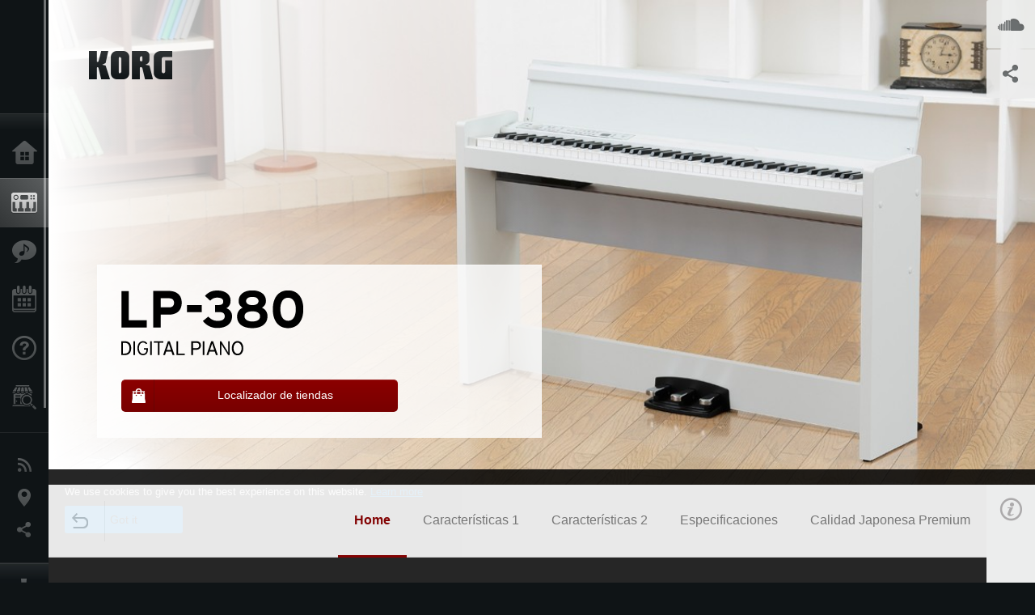

--- FILE ---
content_type: text/html; charset=UTF-8
request_url: https://www.korg.com/pe/products/digitalpianos/lp_380/
body_size: 29029
content:
<!DOCTYPE html>
<html lang="es">
<head>
	<meta charset="UTF-8">
	<meta name="author" content="author">
	<meta name="description" content="Auténtica experiencia de piano de concierto con un diseño atractivo que añadirá un toque de estilo a tu casa">
	<meta name="keywords" content="LP-380,LP380,Digital Piano,DIGITAL PIANO, korg, KORG INC.">
<!-- www.korg.com -->
<meta property="og:title" content="LP-380 - DIGITAL PIANO | KORG (Peru)">
<meta property="og:type" content="website">
<meta property="og:url" content="https://www.korg.com/pe/products/digitalpianos/lp_380/">
<meta property="og:image" content="/global/images/ogp.jpg">
<meta property="og:description" content="Auténtica experiencia de piano de concierto con un diseño atractivo que añadirá un toque de estilo a tu casa">
<meta property="og:site_name" content="KORG Global">
<meta property="fb:app_id" content="630166093696342">
<meta name="google-site-verification" content="T_481Q4EWokHo_Ds1_c2evx3fsM5NpsZeaDNIo0jTNs" />
<link rel="alternate" hreflang="ja-jp" href="https://www.korg.com/jp/products/digitalpianos/lp_380/" />
<link rel="alternate" hreflang="en-us" href="https://www.korg.com/us/products/digitalpianos/lp_380/" />
<link rel="alternate" hreflang="en-gb" href="https://www.korg.com/uk/products/digitalpianos/lp_380/" />
<link rel="alternate" hreflang="en-au" href="https://www.korg.com/au/products/digitalpianos/lp_380/" />
<link rel="alternate" hreflang="fr-fr" href="https://www.korg.com/fr/products/digitalpianos/lp_380/" />
<link rel="alternate" hreflang="fr-ca" href="https://www.korg.com/cafr/products/digitalpianos/lp_380/" />
<link rel="alternate" hreflang="de-de" href="https://www.korg.com/de/products/digitalpianos/lp_380/" />
<link rel="alternate" hreflang="de-at" href="https://www.korg.com/de/products/digitalpianos/lp_380/" />
<link rel="alternate" hreflang="de-ch" href="https://www.korg.com/de/products/digitalpianos/lp_380/" />
<link rel="alternate" hreflang="es-es" href="https://www.korg.com/es/products/digitalpianos/lp_380/" />
<link rel="alternate" hreflang="pt-br" href="https://www.korg.com/br/products/digitalpianos/lp_380/" />
<link rel="alternate" hreflang="it-it" href="https://www.korg.com/it/products/digitalpianos/lp_380/" />
<link rel="alternate" hreflang="id-id" href="https://www.korg.com/id/products/digitalpianos/lp_380/" />
<link rel="alternate" hreflang="tr-tr" href="https://www.korg.com/tr/products/digitalpianos/lp_380/" />
<link rel="alternate" hreflang="ar-ar" href="https://www.korg.com/ab/products/digitalpianos/lp_380/" />
<link rel="alternate" hreflang="ar-sa" href="https://www.korg.com/ab/products/digitalpianos/lp_380/" />
<link rel="alternate" hreflang="ar-eg" href="https://www.korg.com/ab/products/digitalpianos/lp_380/" />
<link rel="alternate" hreflang="en-ar" href="https://www.korg.com/meen/products/digitalpianos/lp_380/" />
<link rel="alternate" hreflang="en-sa" href="https://www.korg.com/meen/products/digitalpianos/lp_380/" />
<link rel="alternate" hreflang="en-eg" href="https://www.korg.com/meen/products/digitalpianos/lp_380/" />
<link rel="alternate" hreflang="fa-ir" href="https://www.korg.com/ir/products/digitalpianos/lp_380/" />
<link rel="alternate" hreflang="ru-ru" href="https://www.korg.com/ru/products/digitalpianos/lp_380/" />
<link rel="alternate" hreflang="ko-kr" href="https://www.korg.com/kr/products/digitalpianos/lp_380/" />
<link rel="alternate" hreflang="vi-vn" href="https://www.korg.com/vn/products/digitalpianos/lp_380/" />
<link rel="alternate" hreflang="nl-nl" href="https://www.korg.com/nl/products/digitalpianos/lp_380/" />
<link rel="alternate" hreflang="nl-be" href="https://www.korg.com/nl/products/digitalpianos/lp_380/" />
<link rel="alternate" hreflang="pl-pl" href="https://www.korg.com/pl/products/digitalpianos/lp_380/" />
<link rel="alternate" hreflang="ro-ro" href="https://www.korg.com/ro/products/digitalpianos/lp_380/" />
<link rel="alternate" hreflang="en-my" href="https://www.korg.com/my/products/digitalpianos/lp_380/" />
<link rel="alternate" hreflang="en-se" href="https://www.korg.com/se/products/digitalpianos/lp_380/" />
<link rel="alternate" hreflang="en-in" href="https://www.korg.com/in/products/digitalpianos/lp_380/" />
<link rel="alternate" hreflang="en-ca" href="https://www.korg.com/caen/products/digitalpianos/lp_380/" />
<link rel="alternate" hreflang="en-sg" href="https://www.korg.com/sg/products/digitalpianos/lp_380/" />
<link rel="alternate" hreflang="en-nz" href="https://www.korg.com/nz/products/digitalpianos/lp_380/" />
<link rel="alternate" hreflang="en-za" href="https://www.korg.com/za/products/digitalpianos/lp_380/" />
<link rel="alternate" hreflang="en-ph" href="https://www.korg.com/ph/products/digitalpianos/lp_380/" />
<link rel="alternate" hreflang="en-hk" href="https://www.korg.com/hken/products/digitalpianos/lp_380/" />
<link rel="alternate" hreflang="en-tw" href="https://www.korg.com/tw/products/digitalpianos/lp_380/" />
<link rel="alternate" hreflang="es-pe" href="https://www.korg.com/pe/products/digitalpianos/lp_380/" />
<link rel="alternate" hreflang="es-cl" href="https://www.korg.com/cl/products/digitalpianos/lp_380/" />
<link rel="alternate" hreflang="es-bo" href="https://www.korg.com/bo/products/digitalpianos/lp_380/" />
<link rel="alternate" hreflang="es-mx" href="https://www.korg.com/mx/products/digitalpianos/lp_380/" />
<link rel="alternate" hreflang="es-ar" href="https://www.korg.com/ar/products/digitalpianos/lp_380/" />
<script type="application/ld+json">
{"@context":"https:\/\/schema.org","url":"https:\/\/www.korg.com\/pe\/products\/digitalpianos\/lp_380\/","@type":"Product","description":"Aut\u00e9ntica experiencia de piano de concierto con un dise\u00f1o atractivo que a\u00f1adir\u00e1 un toque de estilo a tu casa","image":"https:\/\/www.korg.com\/global\/images\/ogp.jpg","name":"LP-380 - DIGITAL PIANO | KORG (Peru)","category":"Pianos Digitales ","brand":{"@type":"Thing","name":"KORG"}}
</script>
<meta name="viewport" content="width=device-width, initial-scale=1, minimum-scale=1, maximum-scale=1, user-scalable=0">
	<title>LP-380 - DIGITAL PIANO | KORG (Peru)</title>
	<link rel="shortcut icon" type="image/vnd.microsoft.icon" href="/global/images/favicon.ico" />
	<link rel="icon" type="image/vnd.microsoft.icon" href="/global/images/favicon.ico" />
	<link rel="apple-touch-icon" href="/global/images/apple-touch-icon.png" />
	<link rel="stylesheet" type="text/css" href="/global/css/normalize.css" media="all">
<link rel="stylesheet" type="text/css" href="/global/css/global_pc.css" media="all">
<link rel="stylesheet" type="text/css" href="/global/css/modal_pc.css" media="all">
<link rel="stylesheet" href="//use.typekit.net/dcz4ulg.css">
	<link rel="stylesheet" type="text/css" href="/global/css/contents_block_mc.css" media="all"><link rel="stylesheet" type="text/css" href="/global/css/products/products_pc.css" media="all"><link rel="stylesheet" type="text/css" href="/global/css/products/products_common.css" media="all">	<script src="/global/js/jquery.min.js" type="text/javascript"></script>
<script src="/global/js/setting.js" type="text/javascript"></script>
<script src="/global/js/global_pc.js" type="text/javascript"></script>
<script src="//fast.fonts.net/jsapi/66f1fc9f-f067-4243-95c4-af3b079fba0f.js"></script>
	<script id="st-script" src="https://ws.sharethis.com/button/buttons.js"></script><script src="/global/js/flipsnap.js" type="text/javascript"></script><script src="/global/js/products/products_detail.js" type="text/javascript"></script><script src="/global/js/contents_block_mc.js" type="text/javascript"></script>	<!--[if lt IE 9]>
	<script src="https://css3-mediaqueries-js.googlecode.com/svn/trunk/css3-mediaqueries.js"></script>
	<![endif]-->
	<script>
//	(function(i,s,o,g,r,a,m){i['GoogleAnalyticsObject']=r;i[r]=i[r]||function(){
//	(i[r].q=i[r].q||[]).push(arguments)},i[r].l=1*new Date();a=s.createElement(o),
//	m=s.getElementsByTagName(o)[0];a.async=1;a.src=g;m.parentNode.insertBefore(a,m)
//	})(window,document,'script','//www.google-analytics.com/analytics.js','ga');
	</script>

</head>
<body id="country_pe">
<span style="display: none;">0123456789</span>
	<script>
			//event tracker
			var _gaq = _gaq || [];
			//var pluginUrl = '//www.google-analytics.com/plugins/ga/inpage_linkid.js';
			//_gaq.push(['_require', 'inpage_linkid', pluginUrl]);
			_gaq.push(['_setAccount', 'UA-47362364-1']);
			_gaq.push(['_trackPageview']);
			//

//		ga('create', 'UA-47362364-1', 'korg.com');
//		ga('send', 'pageview');
	</script>
	<!-- Google Tag Manager -->
	<noscript><iframe src="//www.googletagmanager.com/ns.html?id=GTM-WVV2P7"
	height="0" width="0" style="display:none;visibility:hidden"></iframe></noscript>
	<script>(function(w,d,s,l,i){w[l]=w[l]||[];w[l].push({'gtm.start':
	new Date().getTime(),event:'gtm.js'});var f=d.getElementsByTagName(s)[0],
	j=d.createElement(s),dl=l!='dataLayer'?'&l='+l:'';j.async=true;j.src=
	'//www.googletagmanager.com/gtm.js?id='+i+dl;f.parentNode.insertBefore(j,f);
	})(window,document,'script','dataLayer','GTM-WVV2P7');</script>
	<!-- End Google Tag Manager -->
	<!--global navigation-->
	<div id="global" style="width:60px;" class="close">
		<div id="logo">
			<h1><a href="/pe/"><img src="/global/images/logo_korg.jpg" alt="KORG" width="105" height="37" /></a></h1>
		</div>
		<div id="icon_list"><img src="/global/images/icon_list.png" alt="list icon" width="25" height="20" /></div>
		<div id="icon_list_close"><img src="/global/images/icon_list_close.png" alt="list icon" width="25" height="25" /></div>
		<div id="global_inner">
			<div id="global_slidearea">
				<div id="menu">
					<ul>
						<li id="home" ><a href="/pe/">Inicio</a></li>
						<li id="products" class="select"><a href="/pe/products/">Productos</a></li>
						
												<li id="features" >
												<a href="/pe/features/" target="_top">Caracter&iacute;sticas</a>
												</li>
						
												<li id="event" >
												<a href="/pe/events/" target="_top">Eventos</a>
												</li>
						
						<li id="support" >
							<a href="/pe/support/">Soporte</a>
						</li>
												<li id="storelocator" >
												<a href="https://primemusic.com.pe/distribuidores/" target="_blank">Localizador de Tiendas</a>
												</li>
																	</ul>
				</div>
				<div id="modal">
					<ul>
						<li id="news"><a href="/pe/news/">Noticias</a></li>
						<!--<li id="news"><a href="#/pe/news/" id="news-link">Noticias</a></li>-->
						<!--<li id="search"><a href="#/pe/search/" id="search-link">Buscar</a></li>-->
						<li id="region"><a href="javascript:void(0); return false;" id="region-link">Ubicación</a></li>
						<li id="social_media"><a href="javascript:void(0); return false;" id="sns-link">Redes Sociales</a></li>
					</ul>
				</div>
				<div id="about">
					<ul>
						<li id="corporate" ><a href="/pe/corporate/">Acerca de KORG</a></li>
					</ul>
				</div>
			</div>
		</div>
		<div id="global_scroll" class="scrollbar">
						<div class="scrollbar-thumb"></div>
		</div>
	</div>
	<!--main contents-->
	<div id="main_contents" class="close_main_contents" country_id="604">
<!-- ##CONTENTS-START## --> 
	<div id="productsdetail_view">
		<section id="product_keyvisual" class="product_white">

		<!-- disp_grad -->
		<!-- 1-->

				<div class="gradation_left"></div>
		
		<h1><img src="/global/images/logo_korg_bk.png" /></h1>
		<div id="product_key">
						<img id="product_key_img" src="https://cdn.korg.com/pe/products/upload/498674cda12434de6be6cff9043c5c89_pc.jpg" alt="LP-380" />
		</div>
				<div id="key_text_left">
						<div class="cushion"><div class="cushion_inner"></div></div>
			
									<h2><img src="https://cdn.korg.com/pe/products/upload/8515c3465ecaa6b2b2c28746b0d8dc14_pc.png" /></h2>
									<p class="axis-r text_lv1_9"></p>
			<p class="text_lv1"></p>

												<a class="btn_buy btn_red" href="http://www.korg.es/distribuidores" target="_blank"><div id="buy_text"><hr />Localizador de tiendas</div></a>
									</div>

		<section id="demo_song">
						<a id="btn_demo_song" href="javascript:void(0); return false;" onclick="return false;" country_id="604" product_id="207"></a>
			<h3>SoundCloud</h3>
			<div id="sc_box">
				<div id="sc_box_inner">
				<iframe width="100%" height="450" scrolling="no" frameborder="no" src="https://w.soundcloud.com/player/?url=https%3A//api.soundcloud.com/playlists/4456571&amp;color=ff6600&amp;auto_play=false&amp;show_artwork=true"></iframe>				</div>
			</div>
		</section>

		<section id="sns_sharethis">
						<a id="btn_sns" href="#" onclick="return false;"></a>
			<h3>Compartir</h3>
			<div id="sns_box">
				<div id="sns_box_inner">
					<div class="sns_inner">
					<span class='st_sharethis_hcount' displayText='ShareThis'></span>
<span class='st_facebook_hcount' displayText='Facebook'></span>
<span class='st_pinterest_hcount' displayText='Pinterest'></span>					</div>
				</div>
			</div>
		</section>
	</section>
	<section id="contents" class="products">
		
		<section id="contents_nav" class="nav_red">
			<div id="navi_inner_share"><span class='st_sharethis_hcount' displayText='ShareThis'></span></div>
			<div id="navi_inner_btn"><a href="/pe/products/digitalpianos/"><img src="/global/images/btn_back.png" alt="back" /></a></div>
			<ul id="navi_inner_menu">
				<li class="contents_nav_select"><a href="/pe/products/digitalpianos/lp_380/index.php">Home</a></li>
<li><a href="/pe/products/digitalpianos/lp_380/page_1.php">Características 1</a></li>
<li><a href="/pe/products/digitalpianos/lp_380/page_2.php">Características 2</a></li>
<li><a href="/pe/products/digitalpianos/lp_380/page_3.php">Especificaciones</a></li>
<li><a href="/pe/products/digitalpianos/lp_380/page_4.php">Calidad Japonesa Premium</a></li>
			</ul>
			<div class="clear"></div>
		</section>

				<section id="contents_info">
			<div id="info_icon"></div>
			<div id="info_container">
				<div class="contents_info_img">
					<img class="pickup_img" src="https://cdn.korg.com/pe/products/upload/edc83919846278c92d766628f108c8df_pc.png" width="160px" />
					<h3>LP-380</h3>
					<p>DIGITAL PIANO</p>
				</div>

								<div class="info_block">
					<h3>¿Dónde comprar?</h3>
					<ul>
					<li><a href="http://www.korg.es/distribuidores" target="_blank">Localizador de tiendas</a></li>
					</ul>
				</div>
				
				<div class="info_block">
<h3>Soporte</h3>
<ul>
</ul>
</div>
<div class="info_block">
<h3>Saber mas</h3>
<ul>
<li><a href="/pe/events/" target="_top">Event</a></li>
</ul>
</div>


				
				


				<div class="info_block">
<h3>Productos relacionados</h3>
<ul>
<li><a href="/pe/products/digitalpianos/lp_180/index.php" target="_top"><span class="thumbImg"><img src="https://cdn.korg.com/pe/products/upload/de050924d69b368b929469bc3160e440_aux.png" width="80" height="60" /></span><span class="thumbName">LP-180</span></a></li>
<li><a href="/pe/products/digitalpianos/sp_280/index.php" target="_top"><span class="thumbImg"><img src="https://cdn.korg.com/pe/products/upload/701892e879a7c7e3a747208416298369_aux.png" width="80" height="60" /></span><span class="thumbName">SP-280</span></a></li>
<li><a href="/pe/products/digitalpianos/sp_170s/index.php" target="_top"><span class="thumbImg"><img src="https://cdn.korg.com/pe/products/upload/bbbb1b86cdacb4315ab2f60e807c5fe0_aux.png" width="80" height="60" /></span><span class="thumbName">SP-170S</span></a></li>
<li><a href="/pe/products/digitalpianos/sp_170dx/index.php" target="_top"><span class="thumbName">SP-170DX</span></a></li>
<li><a href="/pe/products/digitalpianos/tinypiano/index.php" target="_top"><span class="thumbName">tinyPIANO</span></a></li>
<li><a href="/pe/products/digitalpianos/g1_air/index.php" target="_top"><span class="thumbName">G1 Air</span></a></li>

</ul>
</div>

				<div class="info_block">
<h3>Accesorios</h3>
<ul>
<li><a href="/pe/products/accessories/pc_770/index.php" target="_top"><span class="thumbImg"><img src="https://cdn.korg.com/pe/products/upload/c0d7c7966feabac4913c4d5c8212eba5_aux.png" width="80" height="60" /></span><span class="thumbName">PC-770</span></a></li>
<li><a href="/pe/products/accessories/pc_550/index.php" target="_top"><span class="thumbImg"><img src="https://cdn.korg.com/pe/products/upload/8d223bc890bae2c4b967a69a57af0522_aux.png" width="80" height="60" /></span><span class="thumbName">PC-550</span></a></li>
<li><a href="/pe/products/accessories/pc_110/index.php" target="_top"><span class="thumbImg"><img src="https://cdn.korg.com/pe/products/upload/dc70b7387691ba3f5f93cf077590dcea_aux.png" width="80" height="60" /></span><span class="thumbName">PC-110</span></a></li>
<li><a href="/pe/products/accessories/pc_300/index.php" target="_top"><span class="thumbName">PC-300</span></a></li>

</ul>
</div>

				<div class="info_block">
<h3>Noticias relacionadas</h3>
<dl>
<dt>2016.07.21</dt><dd><a href="http://www.korg.com/pe/products/digitalpianos/lp_380/" target="_self">LP-380 - ¡El elegante piano LP-380 sestá ahora disponible con un nuevo acabado veteado en palo rosa negro!</a></dd><dt>2015.07.10</dt><dd><a href="http://www.korg.com/pe/products/digitalpianos/lp_380/page_4.php" target="_self">¡Echa un vistazo a los contenidos especiales del LP-380 "Calidad Japonesa Premium"!</a></dd><dt>2014.03.12</dt><dd><a href="/pe/news/2014/031202/" target="_self">Korg announces new products at musikmesse 2014</a></dd>
</dl>
</div>

				
			</div>
		</section>
		
		<!--contents_block ここから-->
		<section id="contents_block">
		
<!-- TYPE F PATTERN -->
<section class="block type-f cv_white pad_t80 pad_b80">
<div class="side-margin">
<div class="box_type_f">
<h1 class="header1">Aut&eacute;ntica experiencia de piano de concierto con un dise&ntilde;o atractivo que a&ntilde;adir&aacute; un toque de estilo a tu casa</h1>
<p>LP-380 proporciona un brillante sonido de piano junto con un dise&ntilde;o compacto y atractivo. La tapa superior plana es elegante incluso cuando est&aacute; cerrada. El amplificador de alta potencia y los altavoces reproducen el sonido de piano con gran realismo, a la vez que el teclado RH3, el m&aacute;s avanzado de Korg, permite una interpretaci&oacute;n de extraordinaria expresividad.</p>
</div>

<div class="image_slider">
<div class="lergeimg">
<ul class="slide_img_list">

<li>
	<a href="javascript:void(0);" onclick="javascript:popupImgView('https%3A%2F%2Fcdn.korg.com%2Fpe%2Fproducts%2Fupload%2Fe3a49c85bcc371d1b7778f658460a9cf.jpg');"><div class="slide_img_wrap canzoom"><img src="https://cdn.korg.com/pe/products/upload/e3a49c85bcc371d1b7778f658460a9cf_pc.jpg" alt="LP-380 BK" title="BK(Negro)"></div></a>	
</li>



<li>
	<a href="javascript:void(0);" onclick="javascript:popupImgView('https%3A%2F%2Fcdn.korg.com%2Fpe%2Fproducts%2Fupload%2F63b6dad966fbf6979526918a68384545.jpg');"><div class="slide_img_wrap canzoom"><img src="https://cdn.korg.com/pe/products/upload/63b6dad966fbf6979526918a68384545_pc.jpg" alt="LP-380 WH" title="WH(Blanco)"></div></a>	
</li>



<li>
	<a href="javascript:void(0);" onclick="javascript:popupImgView('https%3A%2F%2Fcdn.korg.com%2Fpe%2Fproducts%2Fupload%2Fab46908dd333d88d6862efee17fc6ae6.jpg');"><div class="slide_img_wrap canzoom"><img src="https://cdn.korg.com/pe/products/upload/ab46908dd333d88d6862efee17fc6ae6_pc.jpg" alt="LP-380 RW" title="RW(Palo rosa veteado)"></div></a>	
</li>



<li>
	<a href="javascript:void(0);" onclick="javascript:popupImgView('https%3A%2F%2Fcdn.korg.com%2Fpe%2Fproducts%2Fupload%2Faf490595985f37d7e3bccf9ae9fb80be.jpg');"><div class="slide_img_wrap canzoom"><img src="https://cdn.korg.com/pe/products/upload/af490595985f37d7e3bccf9ae9fb80be_pc.jpg" alt="LP-380 RWBK" title="RWBK(Palo rosa negro veteado)"></div></a>	
</li>



</ul>
</div>
</div>
</div>
</section>
<!-- END OF TYPE F PATTERN -->

<!-- TYPE N PATTERN -->
<section class="block type-n cv_white pad_b80">
<div class="side-margin">

<div class="type_n_box">
<div class="video-container">
<iframe src="http://www.youtube.com/embed/HlCeQL4819A?autohide=1&showinfo=0&wmode=transparent" frameborder="0" width="1280" height="720" allowfullscreen></iframe>
</div>
</div>
</div>
</section>
<!-- END OF TYPE N PATTERN -->


<!-- TYPE C PATTERN -->
<section class="block type-c cv_black pad_t80 pad_b80">
<div class="side-margin">

<div class="title_type_c">
<h2 class="header2">Cuidadosamente fabricado en Jap&oacute;n</h2>
</div>
<!-- END OF .title_type_c -->


<div class="column_image_type_c">


<div class="box_image_type_c">
<img src="https://cdn.korg.com/pe/products/upload/84382b9e0cb498cb3b1c27d23be7009d_pc.jpg" alt="" />
</div>
<!-- END OF .box_image_type_c -->
</div>
<!-- END OF .column_image_type_c -->


<div class="column_text_type_c">


<div class="box_text_type_c">
<p>El prestigioso piano digital LP-380, con el aclamado Teclado&nbsp; RH3, se construye con orgullo en Kyoto, Jap&oacute;n, por parte de artesanos con la experiencia adquirida en la producci&oacute;n de algunos de los instrumentos musicales digitales de m&aacute;s alta calidad disponibles. Nuestro objetivo es la completa satisfacci&oacute;n del cliente y estamos orgullosos de producir pianos que los m&uacute;sicos podr&aacute;n disfrutar tocando ahora y en los a&ntilde;os venideros.</p>

</div>
<!-- END OF .box_text_type_c -->


</div>
<!-- END OF .column_text_type_c -->
</div>
</section>
<!-- END OF TYPE C PATTERN -->

<!-- TYPE I PATTERN -->
<section class="block type-i cv_white pad_t80 pad_b80">
<div class="side-margin">

<ul>
<li>Dise&ntilde;o compacto y elegante</li>
<li>Instrumento de alta calidad hecho por expertos artesanos en Kyoto, Jap&oacute;n</li>
<li>Sonidos de piano ricos y din&aacute;micos que son fant&aacute;sticos de interpretar</li>
<li>Secci&oacute;n de amplificador de alta potencia que produce un excelente volumen</li>
<li>Teclado de acci&oacute;n contrapesada RH3</li>
<li>Compacto tama&ntilde;o y peso reducido</li>
<li>Dise&ntilde;o de tres pedales con soporte a medio pedal</li>
</ul>
</div>
</section>
<!-- END OF TYPE I PATTERN -->
		</section>
		<!--contents_block ここまで-->


				
		<section id="contents_footer_nav">
		<div class="page_ejection_center"><a href="/pe/products/digitalpianos/lp_380/page_1.php">Características 1 &gt;</a></div>		</section>

		

				<section id="contents_footer">
			<div class="footer_block_left">
				<img class="pickup_img" src="https://cdn.korg.com/pe/products/upload/edc83919846278c92d766628f108c8df_pc.png" width="200px" />
				<h3>LP-380</h3>
				<p>DIGITAL PIANO</p>
			</div>


						<div class="footer_block">
				<h3>¿Dónde comprar?</h3>
				<ul>
				<li><a href="http://www.korg.es/distribuidores" target="_blank">Localizador de tiendas</a></li>
				</ul>
			</div>
			

			<div class="footer_block">
<h3>Saber mas</h3>
<ul>
<li><a href="/pe/events/" target="_top">Event</a></li>
</ul>
</div>



			
			

			<div class="footer_block">
<h3>Productos relacionados</h3>
<ul>
<li><a href="/pe/products/digitalpianos/lp_180/index.php" target="_top"><span class="thumbImg"><img src="https://cdn.korg.com/pe/products/upload/de050924d69b368b929469bc3160e440_aux.png" width="80" height="60" /></span><span class="thumbName">LP-180</span></a></li>
<li><a href="/pe/products/digitalpianos/sp_280/index.php" target="_top"><span class="thumbImg"><img src="https://cdn.korg.com/pe/products/upload/701892e879a7c7e3a747208416298369_aux.png" width="80" height="60" /></span><span class="thumbName">SP-280</span></a></li>
<li><a href="/pe/products/digitalpianos/sp_170s/index.php" target="_top"><span class="thumbImg"><img src="https://cdn.korg.com/pe/products/upload/bbbb1b86cdacb4315ab2f60e807c5fe0_aux.png" width="80" height="60" /></span><span class="thumbName">SP-170S</span></a></li>
<li><a href="/pe/products/digitalpianos/sp_170dx/index.php" target="_top"><span class="thumbName">SP-170DX</span></a></li>
<li><a href="/pe/products/digitalpianos/tinypiano/index.php" target="_top"><span class="thumbName">tinyPIANO</span></a></li>
<li><a href="/pe/products/digitalpianos/g1_air/index.php" target="_top"><span class="thumbName">G1 Air</span></a></li>

</ul>
</div>

			<div class="footer_block">
<h3>Accesorios</h3>
<ul>
<li><a href="/pe/products/accessories/pc_770/index.php" target="_top"><span class="thumbImg"><img src="https://cdn.korg.com/pe/products/upload/c0d7c7966feabac4913c4d5c8212eba5_aux.png" width="80" height="60" /></span><span class="thumbName">PC-770</span></a></li>
<li><a href="/pe/products/accessories/pc_550/index.php" target="_top"><span class="thumbImg"><img src="https://cdn.korg.com/pe/products/upload/8d223bc890bae2c4b967a69a57af0522_aux.png" width="80" height="60" /></span><span class="thumbName">PC-550</span></a></li>
<li><a href="/pe/products/accessories/pc_110/index.php" target="_top"><span class="thumbImg"><img src="https://cdn.korg.com/pe/products/upload/dc70b7387691ba3f5f93cf077590dcea_aux.png" width="80" height="60" /></span><span class="thumbName">PC-110</span></a></li>
<li><a href="/pe/products/accessories/pc_300/index.php" target="_top"><span class="thumbName">PC-300</span></a></li>

</ul>
</div>

			<div class="footer_block_long">
<h3>Noticias relacionadas</h3>
<dl>
<dt>2016.07.21</dt><dd><a href="http://www.korg.com/pe/products/digitalpianos/lp_380/" target="_self">LP-380 - ¡El elegante piano LP-380 sestá ahora disponible con un nuevo acabado veteado en palo rosa negro!</a></dd><dt>2015.07.10</dt><dd><a href="http://www.korg.com/pe/products/digitalpianos/lp_380/page_4.php" target="_self">¡Echa un vistazo a los contenidos especiales del LP-380 "Calidad Japonesa Premium"!</a></dd><dt>2014.03.12</dt><dd><a href="/pe/news/2014/031202/" target="_self">Korg announces new products at musikmesse 2014</a></dd>
<div class="clear"></div>
</dl>
</div>

			
			<div class="footer_block_long">
				<h3>Compartir</h3>
				<div class="sns_inner">
				<span class='st_sharethis_hcount' displayText='ShareThis'></span>
<span class='st_facebook_hcount' displayText='Facebook'></span>
<span class='st_pinterest_hcount' displayText='Pinterest'></span>				</div>
				<div class="clear"></div>
			</div>

		</section>
	</section>

	<div id="global_footer">
		<div id="breadcrumb">
			<div id="scroll_footer">
				<a href="/pe">Inicio</a>
								<a href="/pe/products">Productos</a>
				<a href="/pe/products/digitalpianos/">Pianos Digitales </a>
				<a href="#">LP-380</a>
							</div>
		</div>
		<a id="footer_sitemap" href="/pe/corporate/sitemap/" class="pjax">Mapa del sitio</a>
		<div id="footer">
			<p id="copyright">Copyright <span class="font_change">&copy;</span> 2026 KORG Inc. Todos los derechos reservados</p>
			<p id="country">Elija su país<!-- Peru -->&nbsp;<img src="/global/images/flag_pe.png" width="32" height="22" alt=""></p>
		</div>
		<input type="text" style="font-family:'AxisStd-Regular'; position:absolute;left:-1000px;top:-1000px;width:1px;height:1px;" />
	</div>

	<div id="gdpr_container">
<div class="gdpr">
We use cookies to give you the best experience on this website. <a class="gdpr_link" href="https://www.korg.com/pe/corporate/termsofuse/">Learn more</a>
<a class="gdpr_button" onclick="consentsCookie(); return false;" href="#">Got it</a>
</div>
</div>
<script>
  function existsCookie(name) {
    var ret = false;
    if(document.cookie.indexOf('cookie_consent') !== -1) {
      ret = true;
    }
    return ret;
  }

  function cookieExpired(name) {
    var ret = false;
    var exists = existsCookie(name);
    if(exists) {
      
    }
    else {
      
    }
    return ret;
  }
  function createCookie(name, value, days) {
    if (days) {
      var date = new Date();
      date.setTime(date.getTime() + (days * 24 * 60 * 60 *1000));
      var expires = "; expires=" + date.toGMTString();
    }
    else {
      var expires = "";
    }
    document.cookie = name + "=" + value + expires + "; path=/";
  }
  
  function eraseCookie(name) {
    createCookie(name,"",-1);
  }

  function consentsCookie() {
    // check the cookie
    var cookieExists = existsCookie('cookie_consent');
    var container = document.getElementById('gdpr_container')
    if(!cookieExists) {
      createCookie('cookie_consent', true, 365);
    }
    container.parentNode.removeChild(container);
  }
  
  var exists = existsCookie('cookie_consent');
  if(exists) {
    if(cookieExpired('cookie_consent')) {
      eraseCookie('cookie_consent');
    }
    else {
      eraseCookie('cookie_consent');
      createCookie('cookie_consent', true, 365);
    }
    
    var container = document.getElementById('gdpr_container')
    container.parentNode.removeChild(container);
  }
</script>

</div>
	</div>
</body>
</html>
